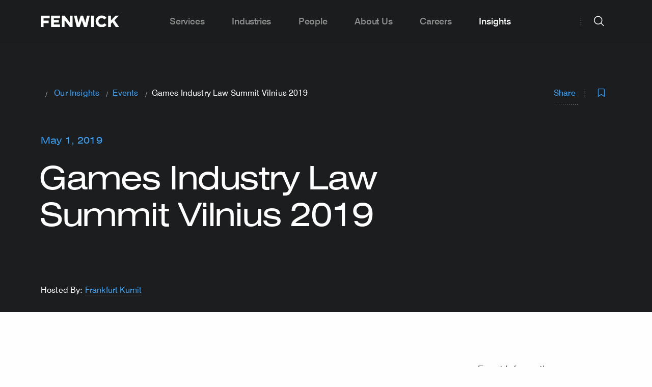

--- FILE ---
content_type: text/html; charset=UTF-8
request_url: https://www.fenwick.com/insights/events/games-industry-law-summit-vilnius-2019
body_size: 12306
content:




<!DOCTYPE html>
<html lang="en" prefix="og: http://ogp.me/ns# fb: http://ogp.me/ns/fb#" >

        <head>
                
        <link rel="apple-touch-icon" sizes="180x180" href="/apple-touch-icon.png">
        <link rel="icon" type="image/png" sizes="32x32" href="/favicon-32x32.png">
        <link rel="icon" type="image/png" sizes="16x16" href="/favicon-16x16.png">
        <link rel="manifest" href="/site.webmanifest">
        <meta name="msapplication-TileColor" content="#2d89ef">
        <meta name="theme-color" content="#ffffff">

                
        <meta charset="utf-8">
        <meta http-equiv="X-UA-Compatible" content="IE=edge,chrome=1">
        <meta name="viewport" content="width=device-width, initial-scale=1">

        <link rel="dns-prefetch" href="https://www.fenwick.com/">
        <link rel="preconnect" href="https://www.fenwick.com/" crossorigin>

        <link  rel="preload" href="/dist/theme-fenwick/css/styles.css?id=e92adea94e7e1f28e988" as="style">
        <link  rel="preload" href="/dist/theme-fenwick/js/scripts.js?id=2e48ab73be1b2a200d64" as="script">
        <link  rel="preload" href="/dist/theme-fenwick/js/app.js?id=a0a0dd47dfb18f8a11d4" as="script">

                <link rel="preconnect" href="https://munchkin.marketo.net">
        <link rel="dns-prefetch" href="https://munchkin.marketo.net">
        <link rel="preconnect" href="https://www.googletagmanager.com">
        <link rel="dns-prefetch" href="https://www.googletagmanager.com">
        <link rel="preconnect" href="https://www.google-analytics.com">
        <link rel="dns-prefetch" href="https://www.google-analytics.com">

        <link  rel="stylesheet" href="/dist/theme-fenwick/css/styles.css?id=e92adea94e7e1f28e988">

                
                <title>Games Industry Law Summit Vilnius 2019 | Fenwick</title><meta name="description" content="Th 5th Games Industry Law Summit will kick off with two days of presentations and panel discussions by legal and business development professionals from…">
<meta name="referrer" content="no-referrer-when-downgrade">
<meta name="robots" content="all">
<meta content="102081214384" property="fb:profile_id">
<meta content="en_US" property="og:locale">
<meta content="Fenwick" property="og:site_name">
<meta content="website" property="og:type">
<meta content="https://www.fenwick.com/insights/events/games-industry-law-summit-vilnius-2019" property="og:url">
<meta content="Games Industry Law Summit Vilnius 2019" property="og:title">
<meta content="Th 5th Games Industry Law Summit will kick off with two days of presentations and panel discussions by legal and business development professionals from…" property="og:description">
<meta content="https://linkedin.com/company/fenwick-&amp;-west" property="og:see_also">
<meta content="https://www.facebook.com/fenwick/" property="og:see_also">
<meta content="https://twitter.com/fenwickwest" property="og:see_also">
<meta name="twitter:card" content="summary_large_image">
<meta name="twitter:site" content="@FenwickWest">
<meta name="twitter:creator" content="@FenwickWest">
<meta name="twitter:title" content="Games Industry Law Summit Vilnius 2019">
<meta name="twitter:description" content="Th 5th Games Industry Law Summit will kick off with two days of presentations and panel discussions by legal and business development professionals from…">
<link href="https://www.fenwick.com/insights/events/games-industry-law-summit-vilnius-2019" rel="canonical">
<link href="https://www.fenwick.com/" rel="home">

                <script  async="async" src="//consent.trustarc.com/notice?domain=fenwick.com&c=teconsent&js=nj&noticeType=bb&text=true&gtm=1" crossorigin=""></script>
        
                            <!-- Google Tag Manager -->
            <script>(function(w,d,s,l,i){w[l]=w[l]||[];w[l].push({'gtm.start':
            new Date().getTime(),event:'gtm.js'});var f=d.getElementsByTagName(s)[0],
            j=d.createElement(s),dl=l!='dataLayer'?'&l='+l:'';j.async=true;j.src=
            'https://www.googletagmanager.com/gtm.js?id='+i+dl;f.parentNode.insertBefore(j,f);
            })(window,document,'script','dataLayer','GTM-N82QJL9');</script>
            <!-- End Google Tag Manager -->
                
                <meta name="google-site-verification" content="FKHMcxT5odW9oDPbSiM9CSn_nfl1o3175g2HeSUnKJc" />
        
        <script  type="text/javascript" src="https://www.bugherd.com/sidebarv2.js?apikey=k9f1atp8loe77tkpl0uzeg" async="true"></script>
    </head>

        <body class="site-en dark-header">

                <div id="consent_blackbar"></div>
        
                
        
        <nav class="nav">
	<div class="nav__grid-container grid-container">
		<div class="nav__left">
			<a href="https://www.fenwick.com/" class="nav__logo">
				<img class="nav__logo-img is-default" src='/dist/images/FenwickLogo_Gray_RGB.svg' alt="Fenwick logo" width="154" height="23" />
				<img class="nav__logo-img is-white" src='/dist/images/FenwickLogo_White.svg' alt="Fenwick logo" width="154" height="23" />
			</a>
		</div>
		<div class="nav__center">
			<div class="hide-for-large padding-left--60 padding-right--60">
				<div class="grid-x align-center">
    <form action="https://www.fenwick.com/search" class="cell large-10 searchform">
        <div class="input-wrapper input-wrapper--underline dark">
            <i class="icon icon--xl icon-search searchfield__icon show-for-large padding-left--20"></i>
            <i class="icon icon--sm icon-search searchfield__icon hide-for-large padding-left--20"></i>
            <input type="search" placeholder="Search fenwick.com" class="searchfield__input input input--xl input--fill" name="prod_main[query]" autocomplete="off">
            
                            
            <div class="searchfield__actions searchfield__actions--clear show-for-large">
                <span class="searchfield__helper">Press Enter to search</span>
                <a class="button button--rounded button--solid button--secondary clear-search">
                    Clear
                </a>
            </div>

            <div class="searchfield__actions searchfield__actions--search  show-for-medium-only">
                <button class="button button--sm button--rounded button--solid searchbutton">
                    Search
                </button>
            </div>
        </div>

        <div class="searchfield__actions show-for-small-only margin-top--32">
            <button class="button button--sm button--rounded button--solid searchbutton">
                Search
            </button>
        </div>
    </form> 
</div>

				<div class="grid-x align-center frequent__searches">
    <div class="cell small-12 medium-12 large-10">
        <h2 class="nav__megamenu__column__title">
            Frequent Searches
        </h2>
        <ul class="nav__megamenu__subpages">
                            <li class="nav__megamenu__subpage">
                    <a href="https://www.fenwick.com/services" class="nav__megamenu__subpage__link nav__megamenu__link">
                        <span class="nav__megamenu__link__arrow">
                            <i class="icon icon-search"></i>
                        </span>
                        <span class="nav__megamenu__link__label">
                            Company Profile
                        </span>
                    </a>
                </li>
                            <li class="nav__megamenu__subpage">
                    <a href="https://www.fenwick.com/firm/offices" class="nav__megamenu__subpage__link nav__megamenu__link">
                        <span class="nav__megamenu__link__arrow">
                            <i class="icon icon-search"></i>
                        </span>
                        <span class="nav__megamenu__link__label">
                            Offices
                        </span>
                    </a>
                </li>
                            <li class="nav__megamenu__subpage">
                    <a href="https://www.fenwick.com/services/practices/startup-venture-capital" class="nav__megamenu__subpage__link nav__megamenu__link">
                        <span class="nav__megamenu__link__arrow">
                            <i class="icon icon-search"></i>
                        </span>
                        <span class="nav__megamenu__link__label">
                            Startup &amp; Venture Capital
                        </span>
                    </a>
                </li>
                            <li class="nav__megamenu__subpage">
                    <a href="https://www.fenwick.com/services/practices/capital-markets" class="nav__megamenu__subpage__link nav__megamenu__link">
                        <span class="nav__megamenu__link__arrow">
                            <i class="icon icon-search"></i>
                        </span>
                        <span class="nav__megamenu__link__label">
                            Capital Markets
                        </span>
                    </a>
                </li>
                    </ul>
    </div>
</div>			</div>
			<ul class="nav__menu">
									<li class="nav__item  nav__item--has-submenu">
												<a class="nav__link show-for-large  nav__link--has-submenu">Services</a>
						<a class="nav__link hide-for-large open-tab-menu" data-id="364284">Services</a>
						<div class="nav__megamenu">
							<div class="grid-container">
								<div class="nav__megamenu__columns grid-x grid-margin-x">
																													
																					<div class="nav__megamenu__column nav__megamenu__column__child ">

													<span class="nav__megamenu__link__label nav__megamenu__link__subtitle heading-6">
														Corporate
													</span>

												<ul class="nav__megamenu__subpages nav_items">
																											
														<li class="nav__megamenu__subpage ">
																															<a href="https://www.fenwick.com/services/practices/corporate" class="nav__megamenu__subpage__link nav__megamenu__link">
																	<span class="nav__megamenu__link__label">
																		Our Corporate Practices
																	</span>
																</a>
																													</li>
																											
														<li class="nav__megamenu__subpage ">
																															<a href="https://www.fenwick.com/services/practices/capital-markets" class="nav__megamenu__subpage__link nav__megamenu__link">
																	<span class="nav__megamenu__link__label">
																		Capital Markets
																	</span>
																</a>
																													</li>
																											
														<li class="nav__megamenu__subpage ">
																															<a href="https://www.fenwick.com/services/practices/executive-compensation-employee-benefits" class="nav__megamenu__subpage__link nav__megamenu__link">
																	<span class="nav__megamenu__link__label">
																		Compensation &amp; Benefits
																	</span>
																</a>
																													</li>
																											
														<li class="nav__megamenu__subpage ">
																															<a href="https://www.fenwick.com/services/practices/corporate-governance" class="nav__megamenu__subpage__link nav__megamenu__link">
																	<span class="nav__megamenu__link__label">
																		Corporate Governance
																	</span>
																</a>
																													</li>
																											
														<li class="nav__megamenu__subpage ">
																															<a href="https://www.fenwick.com/services/practices/corporate-venture" class="nav__megamenu__subpage__link nav__megamenu__link">
																	<span class="nav__megamenu__link__label">
																		Corporate Venture
																	</span>
																</a>
																													</li>
																											
														<li class="nav__megamenu__subpage ">
																															<a href="https://www.fenwick.com/services/practices/esg-enterprise-sustainability" class="nav__megamenu__subpage__link nav__megamenu__link">
																	<span class="nav__megamenu__link__label">
																		ESG &amp; Sustainability
																	</span>
																</a>
																													</li>
																											
														<li class="nav__megamenu__subpage ">
																															<a href="https://www.fenwick.com/services/practices/mergers-acquisitions" class="nav__megamenu__subpage__link nav__megamenu__link">
																	<span class="nav__megamenu__link__label">
																		Mergers &amp; Acquisitions
																	</span>
																</a>
																													</li>
																											
														<li class="nav__megamenu__subpage ">
																															<a href="https://www.fenwick.com/services/practices/private-equity" class="nav__megamenu__subpage__link nav__megamenu__link">
																	<span class="nav__megamenu__link__label">
																		Private Equity
																	</span>
																</a>
																													</li>
																											
														<li class="nav__megamenu__subpage ">
																															<a href="https://www.fenwick.com/services/practices/private-investment-funds" class="nav__megamenu__subpage__link nav__megamenu__link">
																	<span class="nav__megamenu__link__label">
																		Private Investment Funds
																	</span>
																</a>
																													</li>
																											
														<li class="nav__megamenu__subpage ">
																															<a href="https://www.fenwick.com/services/practices/public-companies" class="nav__megamenu__subpage__link nav__megamenu__link">
																	<span class="nav__megamenu__link__label">
																		Public Companies
																	</span>
																</a>
																													</li>
																											
														<li class="nav__megamenu__subpage ">
																															<a href="https://www.fenwick.com/services/practices/special-purpose-acquisition-companies-spacs" class="nav__megamenu__subpage__link nav__megamenu__link">
																	<span class="nav__megamenu__link__label">
																		SPACs
																	</span>
																</a>
																													</li>
																											
														<li class="nav__megamenu__subpage ">
																															<a href="https://www.fenwick.com/services/practices/startup-venture-capital" class="nav__megamenu__subpage__link nav__megamenu__link">
																	<span class="nav__megamenu__link__label">
																		Startup &amp; Venture Capital
																	</span>
																</a>
																													</li>
																									</ul>
											</div>
																																							
																					<div class="nav__megamenu__column nav__megamenu__column__child ">

													<span class="nav__megamenu__link__label nav__megamenu__link__subtitle heading-6">
														Intellectual Property
													</span>

												<ul class="nav__megamenu__subpages nav_items">
																											
														<li class="nav__megamenu__subpage ">
																															<a href="https://www.fenwick.com/services/practices/intellectual-property" class="nav__megamenu__subpage__link nav__megamenu__link">
																	<span class="nav__megamenu__link__label">
																		Our Intellectual Property Practices
																	</span>
																</a>
																													</li>
																											
														<li class="nav__megamenu__subpage ">
																															<a href="https://www.fenwick.com/services/practices/copyright" class="nav__megamenu__subpage__link nav__megamenu__link">
																	<span class="nav__megamenu__link__label">
																		Copyright
																	</span>
																</a>
																													</li>
																											
														<li class="nav__megamenu__subpage ">
																															<a href="https://www.fenwick.com/services/practices/patents-and-emerging-technologies" class="nav__megamenu__subpage__link nav__megamenu__link">
																	<span class="nav__megamenu__link__label">
																		Patents &amp; Emerging Technologies
																	</span>
																</a>
																													</li>
																											
														<li class="nav__megamenu__subpage ">
																															<a href="https://www.fenwick.com/services/practices/privacy-cybersecurity" class="nav__megamenu__subpage__link nav__megamenu__link">
																	<span class="nav__megamenu__link__label">
																		Privacy &amp; Cybersecurity
																	</span>
																</a>
																													</li>
																											
														<li class="nav__megamenu__subpage ">
																															<a href="https://www.fenwick.com/services/practices/technology-transactions" class="nav__megamenu__subpage__link nav__megamenu__link">
																	<span class="nav__megamenu__link__label">
																		Technology Transactions
																	</span>
																</a>
																													</li>
																											
														<li class="nav__megamenu__subpage ">
																															<a href="https://www.fenwick.com/services/practices/trademark" class="nav__megamenu__subpage__link nav__megamenu__link">
																	<span class="nav__megamenu__link__label">
																		Trademark
																	</span>
																</a>
																													</li>
																									</ul>
											</div>
																																							
																					<div class="nav__megamenu__column nav__megamenu__column__child ">

													<span class="nav__megamenu__link__label nav__megamenu__link__subtitle heading-6">
														Litigation
													</span>

												<ul class="nav__megamenu__subpages nav_items">
																											
														<li class="nav__megamenu__subpage ">
																															<a href="https://www.fenwick.com/services/practices/litigation" class="nav__megamenu__subpage__link nav__megamenu__link">
																	<span class="nav__megamenu__link__label">
																		Our Litigation Practices
																	</span>
																</a>
																													</li>
																											
														<li class="nav__megamenu__subpage ">
																															<a href="https://www.fenwick.com/services/practices/appellate" class="nav__megamenu__subpage__link nav__megamenu__link">
																	<span class="nav__megamenu__link__label">
																		Appellate
																	</span>
																</a>
																													</li>
																											
														<li class="nav__megamenu__subpage ">
																															<a href="https://www.fenwick.com/services/practices/complex-litigation" class="nav__megamenu__subpage__link nav__megamenu__link">
																	<span class="nav__megamenu__link__label">
																		Complex Litigation
																	</span>
																</a>
																													</li>
																											
														<li class="nav__megamenu__subpage ">
																															<a href="https://www.fenwick.com/services/practices/consumer-class-action-litigation" class="nav__megamenu__subpage__link nav__megamenu__link">
																	<span class="nav__megamenu__link__label">
																		Consumer Class Actions &amp; Mass Arbitration
																	</span>
																</a>
																													</li>
																											
														<li class="nav__megamenu__subpage ">
																															<a href="https://www.fenwick.com/services/practices/copyright-litigation" class="nav__megamenu__subpage__link nav__megamenu__link">
																	<span class="nav__megamenu__link__label">
																		Copyright Litigation
																	</span>
																</a>
																													</li>
																											
														<li class="nav__megamenu__subpage ">
																															<a href="https://www.fenwick.com/services/practices/crisis-management" class="nav__megamenu__subpage__link nav__megamenu__link">
																	<span class="nav__megamenu__link__label">
																		Crisis Management
																	</span>
																</a>
																													</li>
																											
														<li class="nav__megamenu__subpage ">
																															<a href="https://www.fenwick.com/services/practices/employment" class="nav__megamenu__subpage__link nav__megamenu__link">
																	<span class="nav__megamenu__link__label">
																		Employment
																	</span>
																</a>
																													</li>
																											
														<li class="nav__megamenu__subpage ">
																															<a href="https://www.fenwick.com/services/practices/patent-litigation" class="nav__megamenu__subpage__link nav__megamenu__link">
																	<span class="nav__megamenu__link__label">
																		Patent Litigation
																	</span>
																</a>
																													</li>
																											
														<li class="nav__megamenu__subpage ">
																															<a href="https://www.fenwick.com/services/practices/patent-trial-and-appeal-board-proceedings" class="nav__megamenu__subpage__link nav__megamenu__link">
																	<span class="nav__megamenu__link__label">
																		Patent Trial &amp; Appeal Board (PTAB) Proceedings
																	</span>
																</a>
																													</li>
																											
														<li class="nav__megamenu__subpage ">
																															<a href="https://www.fenwick.com/services/practices/securities-enforcement" class="nav__megamenu__subpage__link nav__megamenu__link">
																	<span class="nav__megamenu__link__label">
																		Securities Enforcement
																	</span>
																</a>
																													</li>
																											
														<li class="nav__megamenu__subpage ">
																															<a href="https://www.fenwick.com/services/practices/securities-litigation" class="nav__megamenu__subpage__link nav__megamenu__link">
																	<span class="nav__megamenu__link__label">
																		Securities Litigation
																	</span>
																</a>
																													</li>
																											
														<li class="nav__megamenu__subpage ">
																															<a href="https://www.fenwick.com/services/practices/trade-secret-litigation" class="nav__megamenu__subpage__link nav__megamenu__link">
																	<span class="nav__megamenu__link__label">
																		Trade Secret Litigation
																	</span>
																</a>
																													</li>
																											
														<li class="nav__megamenu__subpage ">
																															<a href="https://www.fenwick.com/services/practices/trademark-litigation" class="nav__megamenu__subpage__link nav__megamenu__link">
																	<span class="nav__megamenu__link__label">
																		Trademark Litigation
																	</span>
																</a>
																													</li>
																											
														<li class="nav__megamenu__subpage ">
																															<a href="https://www.fenwick.com/services/practices/white-collar-defense-investigations" class="nav__megamenu__subpage__link nav__megamenu__link">
																	<span class="nav__megamenu__link__label">
																		White Collar Defense &amp; Investigations
																	</span>
																</a>
																													</li>
																									</ul>
											</div>
																																							
																					<div class="nav__megamenu__column nav__megamenu__column__child ">

													<span class="nav__megamenu__link__label nav__megamenu__link__subtitle heading-6">
														Regulatory
													</span>

												<ul class="nav__megamenu__subpages nav_items">
																											
														<li class="nav__megamenu__subpage ">
																															<a href="https://www.fenwick.com/services/practices/regulatory" class="nav__megamenu__subpage__link nav__megamenu__link">
																	<span class="nav__megamenu__link__label">
																		Our Regulatory Practices
																	</span>
																</a>
																													</li>
																											
														<li class="nav__megamenu__subpage ">
																															<a href="https://www.fenwick.com/services/practices/antitrust-competition" class="nav__megamenu__subpage__link nav__megamenu__link">
																	<span class="nav__megamenu__link__label">
																		Antitrust &amp; Competition
																	</span>
																</a>
																													</li>
																											
														<li class="nav__megamenu__subpage ">
																															<a href="https://www.fenwick.com/services/practices/government-contracts-public-sector-procurement" class="nav__megamenu__subpage__link nav__megamenu__link">
																	<span class="nav__megamenu__link__label">
																		Government Contracts &amp; Public Sector Procurement
																	</span>
																</a>
																													</li>
																											
														<li class="nav__megamenu__subpage ">
																															<a href="https://www.fenwick.com/services/practices/healthcare-regulatory" class="nav__megamenu__subpage__link nav__megamenu__link">
																	<span class="nav__megamenu__link__label">
																		Healthcare Regulatory
																	</span>
																</a>
																													</li>
																											
														<li class="nav__megamenu__subpage ">
																															<a href="https://www.fenwick.com/services/practices/fintech-regulatory" class="nav__megamenu__subpage__link nav__megamenu__link">
																	<span class="nav__megamenu__link__label">
																		Fintech Regulatory
																	</span>
																</a>
																													</li>
																											
														<li class="nav__megamenu__subpage ">
																															<a href="https://www.fenwick.com/services/practices/trade-national-security" class="nav__megamenu__subpage__link nav__megamenu__link">
																	<span class="nav__megamenu__link__label">
																		Trade &amp; National Security
																	</span>
																</a>
																													</li>
																									</ul>
											</div>
																																							
																					<div class="nav__megamenu__column nav__megamenu__column__child no-border-right">

													<span class="nav__megamenu__link__label nav__megamenu__link__subtitle heading-6">
														Tax
													</span>

												<ul class="nav__megamenu__subpages nav_items">
																											
														<li class="nav__megamenu__subpage ">
																															<a href="https://www.fenwick.com/services/practices/tax" class="nav__megamenu__subpage__link nav__megamenu__link">
																	<span class="nav__megamenu__link__label">
																		Our Tax Practices
																	</span>
																</a>
																													</li>
																											
														<li class="nav__megamenu__subpage fake-column-menu-title nav__megamenu__link__label nav__megamenu__link__subtitle heading-6 hide-mobile">
																															<a href="https://flex.fenwick.com" class="nav__megamenu__subpage__link nav__megamenu__link">
																	<span class="nav__megamenu__link__label">
																		FLEX by Fenwick
																	</span>
																</a>
																													</li>
																											
														<li class="nav__megamenu__subpage hide-mobile">
																															<a href="https://flex.fenwick.com" class="nav__megamenu__subpage__link nav__megamenu__link">
																	<span class="nav__megamenu__link__label">
																		FLEX Overview
																	</span>
																</a>
																													</li>
																									</ul>
											</div>
																																							
																					<div class="nav__megamenu__column nav__megamenu__column__child hide-desktop">

													<span class="nav__megamenu__link__label nav__megamenu__link__subtitle heading-6">
														FLEX by Fenwick
													</span>

												<ul class="nav__megamenu__subpages nav_items">
																											
														<li class="nav__megamenu__subpage hide-desktop">
																															<a href="https://flex.fenwick.com" class="nav__megamenu__subpage__link nav__megamenu__link">
																	<span class="nav__megamenu__link__label">
																		FLEX Overview
																	</span>
																</a>
																													</li>
																									</ul>
											</div>
																											</div>
							</div>
						</div>
											</li>
									<li class="nav__item  ">
												<a href="https://www.fenwick.com/industries" class="nav__link show-for-large nav__link--no-submenu">Industries</a>
						<a href="https://www.fenwick.com/industries" class="nav__link hide-for-large">Industries</a>
											</li>
									<li class="nav__item  ">
												<a href="https://www.fenwick.com/people" class="nav__link show-for-large nav__link--no-submenu">People</a>
						<a href="https://www.fenwick.com/people" class="nav__link hide-for-large">People</a>
											</li>
									<li class="nav__item  nav__item--has-submenu">
												<a class="nav__link show-for-large  nav__link--has-submenu">About Us</a>
						<a class="nav__link hide-for-large open-tab-menu" data-id="364285">About Us</a>
						<div class="nav__megamenu">
							<div class="grid-container">
								<div class="nav__megamenu__columns grid-x grid-margin-x">
																													
																					<div class="nav__megamenu__column nav__megamenu__column__child ">

													<span class="nav__megamenu__link__label nav__megamenu__link__subtitle heading-6">
														Firm
													</span>

												<ul class="nav__megamenu__subpages nav_items">
																											
														<li class="nav__megamenu__subpage ">
																															<a href="https://www.fenwick.com/firm" class="nav__megamenu__subpage__link nav__megamenu__link">
																	<span class="nav__megamenu__link__label">
																		Firm Overview
																	</span>
																</a>
																													</li>
																											
														<li class="nav__megamenu__subpage ">
																															<a href="https://www.fenwick.com/firm/inclusion-and-engagement" class="nav__megamenu__subpage__link nav__megamenu__link">
																	<span class="nav__megamenu__link__label">
																		Inclusion &amp; Engagement
																	</span>
																</a>
																													</li>
																											
														<li class="nav__megamenu__subpage ">
																															<a href="https://www.fenwick.com/service-innovation" class="nav__megamenu__subpage__link nav__megamenu__link">
																	<span class="nav__megamenu__link__label">
																		Service Innovation
																	</span>
																</a>
																													</li>
																											
														<li class="nav__megamenu__subpage ">
																															<a href="https://www.fenwick.com/firm/offices" class="nav__megamenu__subpage__link nav__megamenu__link">
																	<span class="nav__megamenu__link__label">
																		Our Offices
																	</span>
																</a>
																													</li>
																											
														<li class="nav__megamenu__subpage ">
																															<a href="https://www.fenwick.com/firm/awards-and-honors" class="nav__megamenu__subpage__link nav__megamenu__link">
																	<span class="nav__megamenu__link__label">
																		Awards &amp; Honors
																	</span>
																</a>
																													</li>
																									</ul>
											</div>
																																							
																					<div class="nav__megamenu__column nav__megamenu__column__child ">

													<span class="nav__megamenu__link__label nav__megamenu__link__subtitle heading-6">
														Community
													</span>

												<ul class="nav__megamenu__subpages nav_items">
																											
														<li class="nav__megamenu__subpage ">
																															<a href="https://www.fenwick.com/services/practices/corporate-social-responsibility" class="nav__megamenu__subpage__link nav__megamenu__link">
																	<span class="nav__megamenu__link__label">
																		CSR Overview
																	</span>
																</a>
																													</li>
																											
														<li class="nav__megamenu__subpage ">
																															<a href="https://www.fenwick.com/services/practices/pro-bono" class="nav__megamenu__subpage__link nav__megamenu__link">
																	<span class="nav__megamenu__link__label">
																		Pro Bono
																	</span>
																</a>
																													</li>
																											
														<li class="nav__megamenu__subpage ">
																															<a href="https://www.fenwick.com/fenwick-community-fund" class="nav__megamenu__subpage__link nav__megamenu__link">
																	<span class="nav__megamenu__link__label">
																		Fenwick Community Fund
																	</span>
																</a>
																													</li>
																									</ul>
											</div>
																																							
																					<div class="nav__megamenu__column nav__megamenu__column__child ">

													<span class="nav__megamenu__link__label nav__megamenu__link__subtitle heading-6">
														Contact Us
													</span>

												<ul class="nav__megamenu__subpages nav_items">
																											
														<li class="nav__megamenu__subpage ">
																															<a href="https://www.fenwick.com/subscribe" class="nav__megamenu__subpage__link nav__megamenu__link">
																	<span class="nav__megamenu__link__label">
																		Subscribe
																	</span>
																</a>
																													</li>
																									</ul>
											</div>
																											</div>
							</div>
						</div>
											</li>
									<li class="nav__item  nav__item--has-submenu">
												<a class="nav__link show-for-large  nav__link--has-submenu">Careers</a>
						<a class="nav__link hide-for-large open-tab-menu" data-id="364287">Careers</a>
						<div class="nav__megamenu">
							<div class="grid-container">
								<div class="nav__megamenu__columns grid-x grid-margin-x">
																													
																					<div class="nav__megamenu__column nav__megamenu__column__child ">

													<span class="nav__megamenu__link__label nav__megamenu__link__subtitle heading-6">
														Careers
													</span>

												<ul class="nav__megamenu__subpages nav_items">
																											
														<li class="nav__megamenu__subpage ">
																															<a href="https://www.fenwick.com/careers" class="nav__megamenu__subpage__link nav__megamenu__link">
																	<span class="nav__megamenu__link__label">
																		Careers Overview
																	</span>
																</a>
																													</li>
																											
														<li class="nav__megamenu__subpage ">
																															<a href="https://www.fenwick.com/careers/students" class="nav__megamenu__subpage__link nav__megamenu__link">
																	<span class="nav__megamenu__link__label">
																		Students
																	</span>
																</a>
																													</li>
																											
														<li class="nav__megamenu__subpage ">
																															<a href="https://www.fenwick.com/careers/experienced-lawyers" class="nav__megamenu__subpage__link nav__megamenu__link">
																	<span class="nav__megamenu__link__label">
																		Experienced Attorneys
																	</span>
																</a>
																													</li>
																											
														<li class="nav__megamenu__subpage ">
																															<a href="https://www.fenwick.com/careers/business-professionals" class="nav__megamenu__subpage__link nav__megamenu__link">
																	<span class="nav__megamenu__link__label">
																		Business Professionals
																	</span>
																</a>
																													</li>
																											
														<li class="nav__megamenu__subpage ">
																															<a href="https://fenwick.wd1.myworkdayjobs.com/Fenwick_External_Careers" class="nav__megamenu__subpage__link nav__megamenu__link">
																	<span class="nav__megamenu__link__label">
																		Current Openings
																	</span>
																</a>
																													</li>
																									</ul>
											</div>
																											</div>
							</div>
						</div>
											</li>
									<li class="nav__item nav__item--active nav__item--has-submenu">
												<a class="nav__link show-for-large  nav__link--has-submenu">Insights</a>
						<a class="nav__link hide-for-large open-tab-menu" data-id="364282">Insights</a>
						<div class="nav__megamenu">
							<div class="grid-container">
								<div class="nav__megamenu__columns grid-x grid-margin-x">
																													
																					<div class="nav__megamenu__column nav__megamenu__column__child ">

													<span class="nav__megamenu__link__label nav__megamenu__link__subtitle heading-6">
														Insights
													</span>

												<ul class="nav__megamenu__subpages nav_items">
																											
														<li class="nav__megamenu__subpage ">
																															<a href="https://www.fenwick.com/insights" class="nav__megamenu__subpage__link nav__megamenu__link">
																	<span class="nav__megamenu__link__label">
																		Our Insights
																	</span>
																</a>
																													</li>
																											
														<li class="nav__megamenu__subpage ">
																															<a href="https://whatstrending.fenwick.com" class="nav__megamenu__subpage__link nav__megamenu__link">
																	<span class="nav__megamenu__link__label">
																		What&#039;s Trending
																	</span>
																</a>
																													</li>
																											
														<li class="nav__megamenu__subpage ">
																															<a href="https://www.fenwick.com/insights/events/2026-cle-speaker-series" class="nav__megamenu__subpage__link nav__megamenu__link">
																	<span class="nav__megamenu__link__label">
																		2026 CLE Speaker Series
																	</span>
																</a>
																													</li>
																											
														<li class="nav__megamenu__subpage ">
																															<a href="https://www.fenwick.com/crypto-review" class="nav__megamenu__subpage__link nav__megamenu__link">
																	<span class="nav__megamenu__link__label">
																		Crypto Review
																	</span>
																</a>
																													</li>
																									</ul>
											</div>
																											</div>
							</div>
						</div>
											</li>
							</ul>
		</div>

		<div class="nav__right">
			<div class="nav__right__divider show-for-large"></div>

			<div class="nav__item nav__search">
    <button id="fenwick-search" class="button button--circle button--secondary nav__action nav__button--search hide-for-large">
    search
        <i class="icon icon-search nav__action__icon--default" title="search icon"></i>
        <i class="icon icon-close nav__action__icon--close" title="close icon"></i>
    </button>
    <button id="fenwick-search-desktop" class="button button--circle button--secondary nav__action nav__button--search-desktop show-for-large">
        search
        <i class="icon icon-search nav__action__icon--default" title="search icon"></i>
        <i class="icon icon-close nav__action__icon--close" title="close icon"></i>
    </button>
    
    <div class="nav__search__megamenu nav__megamenu">
        <div class="grid-container">
            <div class="grid-x align-center">
    <form action="https://www.fenwick.com/search" class="cell large-10 searchform">
        <div class="input-wrapper input-wrapper--underline dark">
            <i class="icon icon--xl icon-search searchfield__icon show-for-large padding-left--20"></i>
            <i class="icon icon--sm icon-search searchfield__icon hide-for-large padding-left--20"></i>
            <input type="search" placeholder="Search fenwick.com" class="searchfield__input input input--xl input--fill" name="prod_main[query]" autocomplete="off">
            
                            
            <div class="searchfield__actions searchfield__actions--clear show-for-large">
                <span class="searchfield__helper">Press Enter to search</span>
                <a class="button button--rounded button--solid button--secondary clear-search">
                    Clear
                </a>
            </div>

            <div class="searchfield__actions searchfield__actions--search  show-for-medium-only">
                <button class="button button--sm button--rounded button--solid searchbutton">
                    Search
                </button>
            </div>
        </div>

        <div class="searchfield__actions show-for-small-only margin-top--32">
            <button class="button button--sm button--rounded button--solid searchbutton">
                Search
            </button>
        </div>
    </form> 
</div>
            <div class="grid-x align-center frequent__searches">
    <div class="cell small-12 medium-12 large-10">
        <h2 class="nav__megamenu__column__title">
            Frequent Searches
        </h2>
        <ul class="nav__megamenu__subpages">
                            <li class="nav__megamenu__subpage">
                    <a href="https://www.fenwick.com/services" class="nav__megamenu__subpage__link nav__megamenu__link">
                        <span class="nav__megamenu__link__arrow">
                            <i class="icon icon-search"></i>
                        </span>
                        <span class="nav__megamenu__link__label">
                            Company Profile
                        </span>
                    </a>
                </li>
                            <li class="nav__megamenu__subpage">
                    <a href="https://www.fenwick.com/firm/offices" class="nav__megamenu__subpage__link nav__megamenu__link">
                        <span class="nav__megamenu__link__arrow">
                            <i class="icon icon-search"></i>
                        </span>
                        <span class="nav__megamenu__link__label">
                            Offices
                        </span>
                    </a>
                </li>
                            <li class="nav__megamenu__subpage">
                    <a href="https://www.fenwick.com/services/practices/startup-venture-capital" class="nav__megamenu__subpage__link nav__megamenu__link">
                        <span class="nav__megamenu__link__arrow">
                            <i class="icon icon-search"></i>
                        </span>
                        <span class="nav__megamenu__link__label">
                            Startup &amp; Venture Capital
                        </span>
                    </a>
                </li>
                            <li class="nav__megamenu__subpage">
                    <a href="https://www.fenwick.com/services/practices/capital-markets" class="nav__megamenu__subpage__link nav__megamenu__link">
                        <span class="nav__megamenu__link__arrow">
                            <i class="icon icon-search"></i>
                        </span>
                        <span class="nav__megamenu__link__label">
                            Capital Markets
                        </span>
                    </a>
                </li>
                    </ul>
    </div>
</div>        </div>
    </div>
</div>
			<div class="nav__right__divider hide-for-large"></div>
			<button class="button button--circle button--secondary nav__action nav__button--hamburger">
				hamburger
				<i class="icon icon-hamburger nav__action__icon--default" title="hamburger icon"></i>
				<i class="icon icon-close nav__action__icon--close" title="clase icon"></i>
			</button>
		</div>
	</div>

			<div id="364284" class="nav__menu--mobile hide-for-large">
			<div class="nav__item">
				<div class="nav__item--content">
					<div class="grid-container">
						<div class="back">
							<i class="icon icon-arrow-left"></i>
							<span>Back</span>
						</div>
						<a href="https://www.fenwick.com/services" class="nav__link">
							Services
						</a>

						<div class="menu-container accordion-container">
																																									
																			<div class="accordion-items accordion-wrapper accordion-item-wrapper">
											<div class="ac  accordion-item">
												<div class="trigger-container">
													<div class="ac-header accordion-header accordion-trigger">
														<a class="accordion-title heading-6">Corporate</a>
																													<span class="expand-button">
																<i class="icon icon-angle-down"></i>
															</span>
																											</div>
												</div>

												<div class="ac-panel accordion-content">
													<ul class="subpages nav_items accordion-content" data-tab-content>
																													
															<li class="nav__megamenu__subpage ">
																<a href="https://www.fenwick.com/services/practices/corporate" class="nav__megamenu__subpage__link nav__megamenu__link">
																	<span class="nav__megamenu__link__label paragraph--md">
																		Our Corporate Practices
																	</span>
																</a>
															</li>
																													
															<li class="nav__megamenu__subpage ">
																<a href="https://www.fenwick.com/services/practices/capital-markets" class="nav__megamenu__subpage__link nav__megamenu__link">
																	<span class="nav__megamenu__link__label paragraph--md">
																		Capital Markets
																	</span>
																</a>
															</li>
																													
															<li class="nav__megamenu__subpage ">
																<a href="https://www.fenwick.com/services/practices/executive-compensation-employee-benefits" class="nav__megamenu__subpage__link nav__megamenu__link">
																	<span class="nav__megamenu__link__label paragraph--md">
																		Compensation &amp; Benefits
																	</span>
																</a>
															</li>
																													
															<li class="nav__megamenu__subpage ">
																<a href="https://www.fenwick.com/services/practices/corporate-governance" class="nav__megamenu__subpage__link nav__megamenu__link">
																	<span class="nav__megamenu__link__label paragraph--md">
																		Corporate Governance
																	</span>
																</a>
															</li>
																													
															<li class="nav__megamenu__subpage ">
																<a href="https://www.fenwick.com/services/practices/corporate-venture" class="nav__megamenu__subpage__link nav__megamenu__link">
																	<span class="nav__megamenu__link__label paragraph--md">
																		Corporate Venture
																	</span>
																</a>
															</li>
																													
															<li class="nav__megamenu__subpage ">
																<a href="https://www.fenwick.com/services/practices/esg-enterprise-sustainability" class="nav__megamenu__subpage__link nav__megamenu__link">
																	<span class="nav__megamenu__link__label paragraph--md">
																		ESG &amp; Sustainability
																	</span>
																</a>
															</li>
																													
															<li class="nav__megamenu__subpage ">
																<a href="https://www.fenwick.com/services/practices/mergers-acquisitions" class="nav__megamenu__subpage__link nav__megamenu__link">
																	<span class="nav__megamenu__link__label paragraph--md">
																		Mergers &amp; Acquisitions
																	</span>
																</a>
															</li>
																													
															<li class="nav__megamenu__subpage ">
																<a href="https://www.fenwick.com/services/practices/private-equity" class="nav__megamenu__subpage__link nav__megamenu__link">
																	<span class="nav__megamenu__link__label paragraph--md">
																		Private Equity
																	</span>
																</a>
															</li>
																													
															<li class="nav__megamenu__subpage ">
																<a href="https://www.fenwick.com/services/practices/private-investment-funds" class="nav__megamenu__subpage__link nav__megamenu__link">
																	<span class="nav__megamenu__link__label paragraph--md">
																		Private Investment Funds
																	</span>
																</a>
															</li>
																													
															<li class="nav__megamenu__subpage ">
																<a href="https://www.fenwick.com/services/practices/public-companies" class="nav__megamenu__subpage__link nav__megamenu__link">
																	<span class="nav__megamenu__link__label paragraph--md">
																		Public Companies
																	</span>
																</a>
															</li>
																													
															<li class="nav__megamenu__subpage ">
																<a href="https://www.fenwick.com/services/practices/special-purpose-acquisition-companies-spacs" class="nav__megamenu__subpage__link nav__megamenu__link">
																	<span class="nav__megamenu__link__label paragraph--md">
																		SPACs
																	</span>
																</a>
															</li>
																													
															<li class="nav__megamenu__subpage ">
																<a href="https://www.fenwick.com/services/practices/startup-venture-capital" class="nav__megamenu__subpage__link nav__megamenu__link">
																	<span class="nav__megamenu__link__label paragraph--md">
																		Startup &amp; Venture Capital
																	</span>
																</a>
															</li>
																											</ul>
												</div>
											</div>
										</div>
																																																										
																			<div class="accordion-items accordion-wrapper accordion-item-wrapper">
											<div class="ac  accordion-item">
												<div class="trigger-container">
													<div class="ac-header accordion-header accordion-trigger">
														<a class="accordion-title heading-6">Intellectual Property</a>
																													<span class="expand-button">
																<i class="icon icon-angle-down"></i>
															</span>
																											</div>
												</div>

												<div class="ac-panel accordion-content">
													<ul class="subpages nav_items accordion-content" data-tab-content>
																													
															<li class="nav__megamenu__subpage ">
																<a href="https://www.fenwick.com/services/practices/intellectual-property" class="nav__megamenu__subpage__link nav__megamenu__link">
																	<span class="nav__megamenu__link__label paragraph--md">
																		Our Intellectual Property Practices
																	</span>
																</a>
															</li>
																													
															<li class="nav__megamenu__subpage ">
																<a href="https://www.fenwick.com/services/practices/copyright" class="nav__megamenu__subpage__link nav__megamenu__link">
																	<span class="nav__megamenu__link__label paragraph--md">
																		Copyright
																	</span>
																</a>
															</li>
																													
															<li class="nav__megamenu__subpage ">
																<a href="https://www.fenwick.com/services/practices/patents-and-emerging-technologies" class="nav__megamenu__subpage__link nav__megamenu__link">
																	<span class="nav__megamenu__link__label paragraph--md">
																		Patents &amp; Emerging Technologies
																	</span>
																</a>
															</li>
																													
															<li class="nav__megamenu__subpage ">
																<a href="https://www.fenwick.com/services/practices/privacy-cybersecurity" class="nav__megamenu__subpage__link nav__megamenu__link">
																	<span class="nav__megamenu__link__label paragraph--md">
																		Privacy &amp; Cybersecurity
																	</span>
																</a>
															</li>
																													
															<li class="nav__megamenu__subpage ">
																<a href="https://www.fenwick.com/services/practices/technology-transactions" class="nav__megamenu__subpage__link nav__megamenu__link">
																	<span class="nav__megamenu__link__label paragraph--md">
																		Technology Transactions
																	</span>
																</a>
															</li>
																													
															<li class="nav__megamenu__subpage ">
																<a href="https://www.fenwick.com/services/practices/trademark" class="nav__megamenu__subpage__link nav__megamenu__link">
																	<span class="nav__megamenu__link__label paragraph--md">
																		Trademark
																	</span>
																</a>
															</li>
																											</ul>
												</div>
											</div>
										</div>
																																																										
																			<div class="accordion-items accordion-wrapper accordion-item-wrapper">
											<div class="ac  accordion-item">
												<div class="trigger-container">
													<div class="ac-header accordion-header accordion-trigger">
														<a class="accordion-title heading-6">Litigation</a>
																													<span class="expand-button">
																<i class="icon icon-angle-down"></i>
															</span>
																											</div>
												</div>

												<div class="ac-panel accordion-content">
													<ul class="subpages nav_items accordion-content" data-tab-content>
																													
															<li class="nav__megamenu__subpage ">
																<a href="https://www.fenwick.com/services/practices/litigation" class="nav__megamenu__subpage__link nav__megamenu__link">
																	<span class="nav__megamenu__link__label paragraph--md">
																		Our Litigation Practices
																	</span>
																</a>
															</li>
																													
															<li class="nav__megamenu__subpage ">
																<a href="https://www.fenwick.com/services/practices/appellate" class="nav__megamenu__subpage__link nav__megamenu__link">
																	<span class="nav__megamenu__link__label paragraph--md">
																		Appellate
																	</span>
																</a>
															</li>
																													
															<li class="nav__megamenu__subpage ">
																<a href="https://www.fenwick.com/services/practices/complex-litigation" class="nav__megamenu__subpage__link nav__megamenu__link">
																	<span class="nav__megamenu__link__label paragraph--md">
																		Complex Litigation
																	</span>
																</a>
															</li>
																													
															<li class="nav__megamenu__subpage ">
																<a href="https://www.fenwick.com/services/practices/consumer-class-action-litigation" class="nav__megamenu__subpage__link nav__megamenu__link">
																	<span class="nav__megamenu__link__label paragraph--md">
																		Consumer Class Actions &amp; Mass Arbitration
																	</span>
																</a>
															</li>
																													
															<li class="nav__megamenu__subpage ">
																<a href="https://www.fenwick.com/services/practices/copyright-litigation" class="nav__megamenu__subpage__link nav__megamenu__link">
																	<span class="nav__megamenu__link__label paragraph--md">
																		Copyright Litigation
																	</span>
																</a>
															</li>
																													
															<li class="nav__megamenu__subpage ">
																<a href="https://www.fenwick.com/services/practices/crisis-management" class="nav__megamenu__subpage__link nav__megamenu__link">
																	<span class="nav__megamenu__link__label paragraph--md">
																		Crisis Management
																	</span>
																</a>
															</li>
																													
															<li class="nav__megamenu__subpage ">
																<a href="https://www.fenwick.com/services/practices/employment" class="nav__megamenu__subpage__link nav__megamenu__link">
																	<span class="nav__megamenu__link__label paragraph--md">
																		Employment
																	</span>
																</a>
															</li>
																													
															<li class="nav__megamenu__subpage ">
																<a href="https://www.fenwick.com/services/practices/patent-litigation" class="nav__megamenu__subpage__link nav__megamenu__link">
																	<span class="nav__megamenu__link__label paragraph--md">
																		Patent Litigation
																	</span>
																</a>
															</li>
																													
															<li class="nav__megamenu__subpage ">
																<a href="https://www.fenwick.com/services/practices/patent-trial-and-appeal-board-proceedings" class="nav__megamenu__subpage__link nav__megamenu__link">
																	<span class="nav__megamenu__link__label paragraph--md">
																		Patent Trial &amp; Appeal Board (PTAB) Proceedings
																	</span>
																</a>
															</li>
																													
															<li class="nav__megamenu__subpage ">
																<a href="https://www.fenwick.com/services/practices/securities-enforcement" class="nav__megamenu__subpage__link nav__megamenu__link">
																	<span class="nav__megamenu__link__label paragraph--md">
																		Securities Enforcement
																	</span>
																</a>
															</li>
																													
															<li class="nav__megamenu__subpage ">
																<a href="https://www.fenwick.com/services/practices/securities-litigation" class="nav__megamenu__subpage__link nav__megamenu__link">
																	<span class="nav__megamenu__link__label paragraph--md">
																		Securities Litigation
																	</span>
																</a>
															</li>
																													
															<li class="nav__megamenu__subpage ">
																<a href="https://www.fenwick.com/services/practices/trade-secret-litigation" class="nav__megamenu__subpage__link nav__megamenu__link">
																	<span class="nav__megamenu__link__label paragraph--md">
																		Trade Secret Litigation
																	</span>
																</a>
															</li>
																													
															<li class="nav__megamenu__subpage ">
																<a href="https://www.fenwick.com/services/practices/trademark-litigation" class="nav__megamenu__subpage__link nav__megamenu__link">
																	<span class="nav__megamenu__link__label paragraph--md">
																		Trademark Litigation
																	</span>
																</a>
															</li>
																													
															<li class="nav__megamenu__subpage ">
																<a href="https://www.fenwick.com/services/practices/white-collar-defense-investigations" class="nav__megamenu__subpage__link nav__megamenu__link">
																	<span class="nav__megamenu__link__label paragraph--md">
																		White Collar Defense &amp; Investigations
																	</span>
																</a>
															</li>
																											</ul>
												</div>
											</div>
										</div>
																																																										
																			<div class="accordion-items accordion-wrapper accordion-item-wrapper">
											<div class="ac  accordion-item">
												<div class="trigger-container">
													<div class="ac-header accordion-header accordion-trigger">
														<a class="accordion-title heading-6">Regulatory</a>
																													<span class="expand-button">
																<i class="icon icon-angle-down"></i>
															</span>
																											</div>
												</div>

												<div class="ac-panel accordion-content">
													<ul class="subpages nav_items accordion-content" data-tab-content>
																													
															<li class="nav__megamenu__subpage ">
																<a href="https://www.fenwick.com/services/practices/regulatory" class="nav__megamenu__subpage__link nav__megamenu__link">
																	<span class="nav__megamenu__link__label paragraph--md">
																		Our Regulatory Practices
																	</span>
																</a>
															</li>
																													
															<li class="nav__megamenu__subpage ">
																<a href="https://www.fenwick.com/services/practices/antitrust-competition" class="nav__megamenu__subpage__link nav__megamenu__link">
																	<span class="nav__megamenu__link__label paragraph--md">
																		Antitrust &amp; Competition
																	</span>
																</a>
															</li>
																													
															<li class="nav__megamenu__subpage ">
																<a href="https://www.fenwick.com/services/practices/government-contracts-public-sector-procurement" class="nav__megamenu__subpage__link nav__megamenu__link">
																	<span class="nav__megamenu__link__label paragraph--md">
																		Government Contracts &amp; Public Sector Procurement
																	</span>
																</a>
															</li>
																													
															<li class="nav__megamenu__subpage ">
																<a href="https://www.fenwick.com/services/practices/healthcare-regulatory" class="nav__megamenu__subpage__link nav__megamenu__link">
																	<span class="nav__megamenu__link__label paragraph--md">
																		Healthcare Regulatory
																	</span>
																</a>
															</li>
																													
															<li class="nav__megamenu__subpage ">
																<a href="https://www.fenwick.com/services/practices/fintech-regulatory" class="nav__megamenu__subpage__link nav__megamenu__link">
																	<span class="nav__megamenu__link__label paragraph--md">
																		Fintech Regulatory
																	</span>
																</a>
															</li>
																													
															<li class="nav__megamenu__subpage ">
																<a href="https://www.fenwick.com/services/practices/trade-national-security" class="nav__megamenu__subpage__link nav__megamenu__link">
																	<span class="nav__megamenu__link__label paragraph--md">
																		Trade &amp; National Security
																	</span>
																</a>
															</li>
																											</ul>
												</div>
											</div>
										</div>
																																																										
																			<div class="accordion-items accordion-wrapper accordion-item-wrapper">
											<div class="ac  accordion-item">
												<div class="trigger-container">
													<div class="ac-header accordion-header accordion-trigger">
														<a class="accordion-title heading-6">Tax</a>
																													<span class="expand-button">
																<i class="icon icon-angle-down"></i>
															</span>
																											</div>
												</div>

												<div class="ac-panel accordion-content">
													<ul class="subpages nav_items accordion-content" data-tab-content>
																													
															<li class="nav__megamenu__subpage ">
																<a href="https://www.fenwick.com/services/practices/tax" class="nav__megamenu__subpage__link nav__megamenu__link">
																	<span class="nav__megamenu__link__label paragraph--md">
																		Our Tax Practices
																	</span>
																</a>
															</li>
																													
															<li class="nav__megamenu__subpage fake-column-menu-title nav__megamenu__link__label nav__megamenu__link__subtitle heading-6 hide-mobile">
																<a href="https://flex.fenwick.com" class="nav__megamenu__subpage__link nav__megamenu__link">
																	<span class="nav__megamenu__link__label paragraph--md">
																		FLEX by Fenwick
																	</span>
																</a>
															</li>
																													
															<li class="nav__megamenu__subpage hide-mobile">
																<a href="https://flex.fenwick.com" class="nav__megamenu__subpage__link nav__megamenu__link">
																	<span class="nav__megamenu__link__label paragraph--md">
																		FLEX Overview
																	</span>
																</a>
															</li>
																											</ul>
												</div>
											</div>
										</div>
																																																										
																			<div class="accordion-items accordion-wrapper accordion-item-wrapper">
											<div class="ac  accordion-item">
												<div class="trigger-container">
													<div class="ac-header accordion-header accordion-trigger">
														<a class="accordion-title heading-6">FLEX by Fenwick</a>
																													<span class="expand-button">
																<i class="icon icon-angle-down"></i>
															</span>
																											</div>
												</div>

												<div class="ac-panel accordion-content">
													<ul class="subpages nav_items accordion-content" data-tab-content>
																													
															<li class="nav__megamenu__subpage hide-desktop">
																<a href="https://flex.fenwick.com" class="nav__megamenu__subpage__link nav__megamenu__link">
																	<span class="nav__megamenu__link__label paragraph--md">
																		FLEX Overview
																	</span>
																</a>
															</li>
																											</ul>
												</div>
											</div>
										</div>
																														</div>
					</div>
				</div>
			</div>
		</div>
			<div id="364281" class="nav__menu--mobile hide-for-large">
			<div class="nav__item">
				<div class="nav__item--content">
					<div class="grid-container">
						<div class="back">
							<i class="icon icon-arrow-left"></i>
							<span>Back</span>
						</div>
						<a href="https://www.fenwick.com/industries" class="nav__link">
							Industries
						</a>

						<div class="menu-container accordion-container">
													</div>
					</div>
				</div>
			</div>
		</div>
			<div id="364283" class="nav__menu--mobile hide-for-large">
			<div class="nav__item">
				<div class="nav__item--content">
					<div class="grid-container">
						<div class="back">
							<i class="icon icon-arrow-left"></i>
							<span>Back</span>
						</div>
						<a href="https://www.fenwick.com/people" class="nav__link">
							People
						</a>

						<div class="menu-container accordion-container">
													</div>
					</div>
				</div>
			</div>
		</div>
			<div id="364285" class="nav__menu--mobile hide-for-large">
			<div class="nav__item">
				<div class="nav__item--content">
					<div class="grid-container">
						<div class="back">
							<i class="icon icon-arrow-left"></i>
							<span>Back</span>
						</div>
						<a href="https://www.fenwick.com/firm" class="nav__link">
							About Us
						</a>

						<div class="menu-container accordion-container">
																																									
																			<div class="accordion-items accordion-wrapper accordion-item-wrapper">
											<div class="ac  accordion-item">
												<div class="trigger-container">
													<div class="ac-header accordion-header accordion-trigger">
														<a class="accordion-title heading-6">Firm</a>
																													<span class="expand-button">
																<i class="icon icon-angle-down"></i>
															</span>
																											</div>
												</div>

												<div class="ac-panel accordion-content">
													<ul class="subpages nav_items accordion-content" data-tab-content>
																													
															<li class="nav__megamenu__subpage ">
																<a href="https://www.fenwick.com/firm" class="nav__megamenu__subpage__link nav__megamenu__link">
																	<span class="nav__megamenu__link__label paragraph--md">
																		Firm Overview
																	</span>
																</a>
															</li>
																													
															<li class="nav__megamenu__subpage ">
																<a href="https://www.fenwick.com/firm/inclusion-and-engagement" class="nav__megamenu__subpage__link nav__megamenu__link">
																	<span class="nav__megamenu__link__label paragraph--md">
																		Inclusion &amp; Engagement
																	</span>
																</a>
															</li>
																													
															<li class="nav__megamenu__subpage ">
																<a href="https://www.fenwick.com/service-innovation" class="nav__megamenu__subpage__link nav__megamenu__link">
																	<span class="nav__megamenu__link__label paragraph--md">
																		Service Innovation
																	</span>
																</a>
															</li>
																													
															<li class="nav__megamenu__subpage ">
																<a href="https://www.fenwick.com/firm/offices" class="nav__megamenu__subpage__link nav__megamenu__link">
																	<span class="nav__megamenu__link__label paragraph--md">
																		Our Offices
																	</span>
																</a>
															</li>
																													
															<li class="nav__megamenu__subpage ">
																<a href="https://www.fenwick.com/firm/awards-and-honors" class="nav__megamenu__subpage__link nav__megamenu__link">
																	<span class="nav__megamenu__link__label paragraph--md">
																		Awards &amp; Honors
																	</span>
																</a>
															</li>
																											</ul>
												</div>
											</div>
										</div>
																																																										
																			<div class="accordion-items accordion-wrapper accordion-item-wrapper">
											<div class="ac  accordion-item">
												<div class="trigger-container">
													<div class="ac-header accordion-header accordion-trigger">
														<a class="accordion-title heading-6">Community</a>
																													<span class="expand-button">
																<i class="icon icon-angle-down"></i>
															</span>
																											</div>
												</div>

												<div class="ac-panel accordion-content">
													<ul class="subpages nav_items accordion-content" data-tab-content>
																													
															<li class="nav__megamenu__subpage ">
																<a href="https://www.fenwick.com/services/practices/corporate-social-responsibility" class="nav__megamenu__subpage__link nav__megamenu__link">
																	<span class="nav__megamenu__link__label paragraph--md">
																		CSR Overview
																	</span>
																</a>
															</li>
																													
															<li class="nav__megamenu__subpage ">
																<a href="https://www.fenwick.com/services/practices/pro-bono" class="nav__megamenu__subpage__link nav__megamenu__link">
																	<span class="nav__megamenu__link__label paragraph--md">
																		Pro Bono
																	</span>
																</a>
															</li>
																													
															<li class="nav__megamenu__subpage ">
																<a href="https://www.fenwick.com/fenwick-community-fund" class="nav__megamenu__subpage__link nav__megamenu__link">
																	<span class="nav__megamenu__link__label paragraph--md">
																		Fenwick Community Fund
																	</span>
																</a>
															</li>
																											</ul>
												</div>
											</div>
										</div>
																																																										
																			<div class="accordion-items accordion-wrapper accordion-item-wrapper">
											<div class="ac  accordion-item">
												<div class="trigger-container">
													<div class="ac-header accordion-header accordion-trigger">
														<a class="accordion-title heading-6">Contact Us</a>
																													<span class="expand-button">
																<i class="icon icon-angle-down"></i>
															</span>
																											</div>
												</div>

												<div class="ac-panel accordion-content">
													<ul class="subpages nav_items accordion-content" data-tab-content>
																													
															<li class="nav__megamenu__subpage ">
																<a href="https://www.fenwick.com/subscribe" class="nav__megamenu__subpage__link nav__megamenu__link">
																	<span class="nav__megamenu__link__label paragraph--md">
																		Subscribe
																	</span>
																</a>
															</li>
																											</ul>
												</div>
											</div>
										</div>
																														</div>
					</div>
				</div>
			</div>
		</div>
			<div id="364287" class="nav__menu--mobile hide-for-large">
			<div class="nav__item">
				<div class="nav__item--content">
					<div class="grid-container">
						<div class="back">
							<i class="icon icon-arrow-left"></i>
							<span>Back</span>
						</div>
						<a href="https://www.fenwick.com/careers" class="nav__link">
							Careers
						</a>

						<div class="menu-container accordion-container">
																																									
																		<div class="accordion-items accordion-wrapper">
											<div class="ac-header accordion-header accordion-trigger">
												<a class="accordion-title heading-6">Careers</a>
											</div>
											<div class="ac-panel accordion-content">
												<ul class="subpages nav_items accordion-content" data-tab-content>
																																									<li class="nav__megamenu__subpage ">
															<a href="https://www.fenwick.com/careers" class="nav__megamenu__subpage__link nav__megamenu__link">
																<span class="nav__megamenu__link__label paragraph--md">
																	Careers Overview
																</span>
															</a>
														</li>
																																									<li class="nav__megamenu__subpage ">
															<a href="https://www.fenwick.com/careers/students" class="nav__megamenu__subpage__link nav__megamenu__link">
																<span class="nav__megamenu__link__label paragraph--md">
																	Students
																</span>
															</a>
														</li>
																																									<li class="nav__megamenu__subpage ">
															<a href="https://www.fenwick.com/careers/experienced-lawyers" class="nav__megamenu__subpage__link nav__megamenu__link">
																<span class="nav__megamenu__link__label paragraph--md">
																	Experienced Attorneys
																</span>
															</a>
														</li>
																																									<li class="nav__megamenu__subpage ">
															<a href="https://www.fenwick.com/careers/business-professionals" class="nav__megamenu__subpage__link nav__megamenu__link">
																<span class="nav__megamenu__link__label paragraph--md">
																	Business Professionals
																</span>
															</a>
														</li>
																																									<li class="nav__megamenu__subpage ">
															<a href="https://fenwick.wd1.myworkdayjobs.com/Fenwick_External_Careers" class="nav__megamenu__subpage__link nav__megamenu__link">
																<span class="nav__megamenu__link__label paragraph--md">
																	Current Openings
																</span>
															</a>
														</li>
																									</ul>
											</div>
									</div>
																														</div>
					</div>
				</div>
			</div>
		</div>
			<div id="364282" class="nav__menu--mobile hide-for-large">
			<div class="nav__item">
				<div class="nav__item--content">
					<div class="grid-container">
						<div class="back">
							<i class="icon icon-arrow-left"></i>
							<span>Back</span>
						</div>
						<a href="https://www.fenwick.com/insights" class="nav__link">
							Insights
						</a>

						<div class="menu-container accordion-container">
																																									
																		<div class="accordion-items accordion-wrapper">
											<div class="ac-header accordion-header accordion-trigger">
												<a class="accordion-title heading-6">Insights</a>
											</div>
											<div class="ac-panel accordion-content">
												<ul class="subpages nav_items accordion-content" data-tab-content>
																																									<li class="nav__megamenu__subpage ">
															<a href="https://www.fenwick.com/insights" class="nav__megamenu__subpage__link nav__megamenu__link">
																<span class="nav__megamenu__link__label paragraph--md">
																	Our Insights
																</span>
															</a>
														</li>
																																									<li class="nav__megamenu__subpage ">
															<a href="https://whatstrending.fenwick.com" class="nav__megamenu__subpage__link nav__megamenu__link">
																<span class="nav__megamenu__link__label paragraph--md">
																	What&#039;s Trending
																</span>
															</a>
														</li>
																																									<li class="nav__megamenu__subpage ">
															<a href="https://www.fenwick.com/insights/events/2026-cle-speaker-series" class="nav__megamenu__subpage__link nav__megamenu__link">
																<span class="nav__megamenu__link__label paragraph--md">
																	2026 CLE Speaker Series
																</span>
															</a>
														</li>
																																									<li class="nav__megamenu__subpage ">
															<a href="https://www.fenwick.com/crypto-review" class="nav__megamenu__subpage__link nav__megamenu__link">
																<span class="nav__megamenu__link__label paragraph--md">
																	Crypto Review
																</span>
															</a>
														</li>
																									</ul>
											</div>
									</div>
																														</div>
					</div>
				</div>
			</div>
		</div>
	
	<div class="nav__megamenu__underlay"></div>
	<div class="nav__megamenu__background"></div>
</nav>

                    <header class="header article-header dark no-image insights__header--image">
        


        
                    
                    
        
                    
        
                    
                    
        
    
    <div class="wayfinding wayfinding--not-sticky ">
        <div class="grid-container wayfinding__grid-container">
            <div class="wayfinding__inner ">
                <div class="wayfinding__left">
                    <div class="breadcrumbs breadcrumbs--small">
                                                                                                                        <div class="breadcrumb">
                                                                                    <a href="https://www.fenwick.com/insights">Our Insights</a>
                                                                            </div>
                                                                                                                                <div class="breadcrumb">
                                                        <a href="https://www.fenwick.com/insights#events">Events</a>
        

                                    </div>
                                    <div class="breadcrumb last">
                                        Games Industry Law Summit Vilnius 2019
                                    </div>
                                                            
                                            </div>
                </div>

                <div class="wayfinding__center">
                                        
                    
                                    </div>

                <div class="wayfinding__right">
                    
            <a class="button button--underline button--underline--static button--share is-not-sticky" data-js="open-share">
            <span class="button__icon">
                <i class="icon icon-share"></i>
            </span>
            <span class="button__label">
                Share
            </span>
        </a>

        
    <a class="button button--underline button--underline--static link-share share-wrapper" style="display:none">

        <button class="button button--circle button--sm" data-sharer="twitter" data-title="Games Industry Law Summit Vilnius 2019" data-url="https://www.fenwick.com/insights/events/games-industry-law-summit-vilnius-2019">
            <i class="icon icon-brand-x">
                <img src='/dist/images/social_icon_twitter_logo.svg' alt="twitter logo" width="15" height="15" />
            </i>
        </button>
        <button class="button button--circle button--sm" data-sharer="linkedin" data-title="Games Industry Law Summit Vilnius 2019" data-url="https://www.fenwick.com/insights/events/games-industry-law-summit-vilnius-2019">
            <i class="icon icon-brand-linkedin"></i>
        </button>
        <button class="button button--circle button--sm" data-sharer="facebook" data-title="Games Industry Law Summit Vilnius 2019" data-url="https://www.fenwick.com/insights/events/games-industry-law-summit-vilnius-2019">
            <i class="icon icon-brand-facebook"></i>
        </button>
        <button class="button button--circle button--sm" data-sharer="email" data-title="Games Industry Law Summit Vilnius 2019" data-url="https://www.fenwick.com/insights/events/games-industry-law-summit-vilnius-2019" data-to="">
            <i class="icon icon-envelope"></i>
        </button>

        <button class="button button--circle button--sm close-share" data-js="close-share">
            <i class="icon icon-close"></i>
        </button>

    </a>
    

                    <div class="wayfinding__divider"></div>

                    <button data-open="login" class="button button--circle button--sm button--add-to-binder">
                        <i class="icon icon-bookmark"></i>
                    </button>
                </div>
            </div>
        </div>
    </div>
        


        
                    
                    
        
                    
        
                    
                    
        
    
    <div class="wayfinding wayfinding--sticky ">
        <div class="grid-container wayfinding__grid-container">
            <div class="wayfinding__inner ">
                <div class="wayfinding__left">
                    <div class="breadcrumbs breadcrumbs--small">
                                                                                                                        <div class="breadcrumb">
                                                                                    <a href="https://www.fenwick.com/insights">Our Insights</a>
                                                                            </div>
                                                                                                                                <div class="breadcrumb">
                                                        <a href="https://www.fenwick.com/insights#events">Events</a>
        

                                    </div>
                                    <div class="breadcrumb last">
                                        Games Industry Law Summit Vilnius 2019
                                    </div>
                                                            
                                            </div>
                </div>

                <div class="wayfinding__center">
                                        
                    
                                    </div>

                <div class="wayfinding__right">
                    
            <a class="button button--underline button--underline--static button--share is-sticky" data-js="open-share">
            <span class="button__icon">
                <i class="icon icon-share"></i>
            </span>
            <span class="button__label">
                Share
            </span>
        </a>

        
    <a class="button button--underline button--underline--static link-share share-wrapper" style="display:none">

        <button class="button button--circle button--sm" data-sharer="twitter" data-title="Games Industry Law Summit Vilnius 2019" data-url="https://www.fenwick.com/insights/events/games-industry-law-summit-vilnius-2019">
            <i class="icon icon-brand-x">
                <img src='/dist/images/social_icon_twitter_logo.svg' alt="twitter logo" width="15" height="15" />
            </i>
        </button>
        <button class="button button--circle button--sm" data-sharer="linkedin" data-title="Games Industry Law Summit Vilnius 2019" data-url="https://www.fenwick.com/insights/events/games-industry-law-summit-vilnius-2019">
            <i class="icon icon-brand-linkedin"></i>
        </button>
        <button class="button button--circle button--sm" data-sharer="facebook" data-title="Games Industry Law Summit Vilnius 2019" data-url="https://www.fenwick.com/insights/events/games-industry-law-summit-vilnius-2019">
            <i class="icon icon-brand-facebook"></i>
        </button>
        <button class="button button--circle button--sm" data-sharer="email" data-title="Games Industry Law Summit Vilnius 2019" data-url="https://www.fenwick.com/insights/events/games-industry-law-summit-vilnius-2019" data-to="">
            <i class="icon icon-envelope"></i>
        </button>

        <button class="button button--circle button--sm close-share" data-js="close-share">
            <i class="icon icon-close"></i>
        </button>

    </a>
    

                    <div class="wayfinding__divider"></div>

                    <button data-open="login" class="button button--circle button--sm button--add-to-binder">
                        <i class="icon icon-bookmark"></i>
                    </button>
                </div>
            </div>
        </div>
    </div>
        
<div class="grid-container dark article">
	<div class="grid-x grid-margin-x">
		<div class="cell small-12 large-8">
			                <h5 class="header__subtitle header__eyebrow heading-6 text--primary">
            <time datetime="2019-05-01T09:00:00-04:00">May 1, 2019</time>
        </h5>
        


			<h1 class="header-title heading-2">
				Games Industry Law Summit Vilnius 2019
			</h1>
						
							<span class="block text-left padding-bottom--32">
											Hosted By:
																<a class="link link-underline" href="https://gameslawsummit.org/">Frankfurt Kurnit</a>
									</span>
			
		</div>
							</div>
</div>
    </header>
    <div class="grid-container">
        <div class="grid-x grid-margin-x">
            <div class="cell small-12 large-7 insight-text body__content no-image">
                
                
                                                                                <section class="grid-x padding-bottom--80 module-container">
                                <div class="rich-text">
                                    <p>Th 5th Games Industry Law Summit will kick off with two days of presentations and panel discussions by legal and business development professionals from over 30 different countries. The goal is to strengthen the connections within, and between, the legal and the business communities of the international games industry.</p><p>Fenwick &amp; West partner Jennifer Stanley will serve in the judge panel of the Games Industry Law Summit - Legal Challenge 2019.</p>
                                </div>
                            </section> 

                                                    </div>

            

<aside class="cell large-3 large-offset-2 small-12 small-offset-0 post-sidebar">
					<h4 class="paragraph margin-bottom--20">
			<strong>Event Information</strong>
		</h4>

		
		<ul class="list margin-bottom--12">
			<li class="event-info list__item">
				<span class="block button button--underline button--underline--simple  button--secondary list__button paragraph">
					
											<time datetime="2019-05-01T09:00:00-04:00">May 1,
							2019</time>
						&ensp;-&ensp;
						<time datetime="2019-05-03T17:30:00-04:00">
							May 3,
							2019</time>

									</span>
									<span class="block paragraph"></span>
								<span class="block paragraph">Grand Hotel Kempinski Vilnius</span>
				<span class="block">Vilnius</span>
			</li>
		</ul>
			
		
	
		
	

	
	         <h4 class="paragraph margin-bottom--20">
            <strong>Related Professionals</strong>
        </h4>

                    <ul class="list related-professionals margin-bottom--40">
                                    <li class="list__item">
                        <a href="https://www.fenwick.com/people/e-tracy-randall" class="professional-info button--underline button--underline--simple list__button">
                            <div class="professional__image">
                                                                                                    <img src="https://assets.fenwick.com/attorney-images/e_tracy_randall_torso.png">
                                                            </div>

                            <div class="professional__details">
                                <div class="list__name">
                                    Tracy Randall
                                </div>
                                <div class="list__title">
                                    Counsel
                                    ·
                                    Intellectual Property
                                </div>
                            </div>
                        </a>
                    </li>
                                    <li class="list__item">
                        <a href="https://www.fenwick.com/people/jennifer-stanley" class="professional-info button--underline button--underline--simple list__button">
                            <div class="professional__image">
                                                                                                    <img src="https://assets.fenwick.com/attorney-images/JenniferStanley_torso.webp">
                                                            </div>

                            <div class="professional__details">
                                <div class="list__name">
                                    Jennifer Stanley
                                </div>
                                <div class="list__title">
                                    Partner
                                    ·
                                    Intellectual Property
                                </div>
                            </div>
                        </a>
                    </li>
                            </ul>
        
    
			
	 
				<div class="margin-bottom--40">
			<h4 class="paragraph">
				<strong>Related Practices</strong>
			</h4>
			<ul class="list">
									<li class="list__item">
						<a href="https://www.fenwick.com/services/practices/intellectual-property" class="button button--sm button--underline button--underline--simple list__button">
							<span class="button__icon">
								<i class="icon icon-arrow-right"></i>
								<i class="icon icon-arrow-right"></i>
							</span>
							<span class="button__label">
								Intellectual Property
							</span>
						</a>
					</li>
									<li class="list__item">
						<a href="https://www.fenwick.com/services/practices/litigation" class="button button--sm button--underline button--underline--simple list__button">
							<span class="button__icon">
								<i class="icon icon-arrow-right"></i>
								<i class="icon icon-arrow-right"></i>
							</span>
							<span class="button__label">
								Litigation
							</span>
						</a>
					</li>
									<li class="list__item">
						<a href="https://www.fenwick.com/services/practices/technology-transactions" class="button button--sm button--underline button--underline--simple list__button">
							<span class="button__icon">
								<i class="icon icon-arrow-right"></i>
								<i class="icon icon-arrow-right"></i>
							</span>
							<span class="button__label">
								Technology Transactions
							</span>
						</a>
					</li>
							</ul>

					</div>
	
		
				<div class="margin-bottom--40">
			<h4 class="paragraph">
				<strong>Related Industries</strong>
			</h4>
			<ul class="list">
									<li class="list__item">
						<a href="https://www.fenwick.com/industries/games" class="button button--sm button--underline button--underline--simple list__button">
							<span class="button__icon">
								<i class="icon icon-arrow-right"></i>
								<i class="icon icon-arrow-right"></i>
							</span>
							<span class="button__label">
								Games
							</span>
						</a>
					</li>
							</ul>

					</div>
	
		
	<div
		class="ctas margin-bottom--32">
		
				
				
		
            <a class="button button--underline button--underline--static button--share button--sm" data-js="open-share">
            <span class="button__icon">
                <i class="icon icon-share"></i>
            </span>
            <span class="button__label">
                Share
            </span>
        </a>

        
    <a class="button button--underline button--underline--static link-share share-wrapper" style="display:none">

        <button class="button button--circle button--sm" data-sharer="twitter" data-title="Games Industry Law Summit Vilnius 2019" data-url="https://www.fenwick.com/insights/events/games-industry-law-summit-vilnius-2019">
            <i class="icon icon-brand-x">
                <img src='/dist/images/social_icon_twitter_logo.svg' alt="twitter logo" width="15" height="15" />
            </i>
        </button>
        <button class="button button--circle button--sm" data-sharer="linkedin" data-title="Games Industry Law Summit Vilnius 2019" data-url="https://www.fenwick.com/insights/events/games-industry-law-summit-vilnius-2019">
            <i class="icon icon-brand-linkedin"></i>
        </button>
        <button class="button button--circle button--sm" data-sharer="facebook" data-title="Games Industry Law Summit Vilnius 2019" data-url="https://www.fenwick.com/insights/events/games-industry-law-summit-vilnius-2019">
            <i class="icon icon-brand-facebook"></i>
        </button>
        <button class="button button--circle button--sm" data-sharer="email" data-title="Games Industry Law Summit Vilnius 2019" data-url="https://www.fenwick.com/insights/events/games-industry-law-summit-vilnius-2019" data-to="">
            <i class="icon icon-envelope"></i>
        </button>

        <button class="button button--circle button--sm close-share" data-js="close-share">
            <i class="icon icon-close"></i>
        </button>

    </a>
    


		<a href="https://www.fenwick.com/subscribe" class="button button--sm button--underline button--underline--static">
			<span class="button__icon">
				<i class="icon icon-arrow-right"></i>
			</span>
			<span class="button__label">
				Subscribe
			</span>
		</a>

				        
	</div>
</aside>
        </div>

                    </div>
    
    <section class="learn-more">
            </section>

                
        <section class="theme--gray-darkest insights__container related-insights dark">
        <div class="grid-container grid-x">
            <div class="cell small-12 margin-bottom--68">
                <h4 class="heading-4">
                    <strong>Related Insights</strong>
                </h4>
            </div>
                                <div id="related-insights">
                    <div id="related-insight-arrows" class="glide-custom-arrows">
                        <div class="glide__arrows glide-custom-arrows glide-arrows-featured-insight">
                            <button class="glide-arrow-featured-insight glide__arrow glide__arrow--left glide__arrow-custom--left glide-arrow-featured-insight--left disabled">
                                <span class="icon icon--xl icon-arrow-left"></span>
                            </button>
                            <button class="glide-arrow-featured-insight glide__arrow glide__arrow--right glide__arrow-custom--right glide-arrow-featured-insight--right">
                                <span class="icon icon--xl icon-arrow-right"></span>
                            </button>
                        </div>
                    </div>
                    <div class="glide glide-custom-slider  margin-bottom--40" id="glide-related-insights">
                        <div class="glide__track margin-bottom--28" data-glide-el="track">
                            <div class="grid-x glide__slides">
                                                            <div class="glide__slide">
                                    <a href="https://www.fenwick.com/insights/publications/5-considerations-for-video-game-companies-in-2025" class="cell small-12 medium-6 insight">
                                        <span class="insight__type dark">
                                            <span class="insight__type__label">Publications</span>
                                        </span>
                                        <span class="block insight__title heading-6">5 Considerations for Video Game Companies in 2025</span>
                                        <p class="insight__meta">March 11, 2025</p>
                                    </a>
                                </div>
                                                            <div class="glide__slide">
                                    <a href="https://www.fenwick.com/insights/publications/the-ftc-cracks-down-on-fake-reviews-with-new-rule" class="cell small-12 medium-6 insight">
                                        <span class="insight__type dark">
                                            <span class="insight__type__label">Publications</span>
                                        </span>
                                        <span class="block insight__title heading-6">The FTC Cracks Down on Fake Reviews with New Rule</span>
                                        <p class="insight__meta">September 17, 2024</p>
                                    </a>
                                </div>
                                                            <div class="glide__slide">
                                    <a href="https://www.fenwick.com/insights/events/games-industry-law-summit-limassol-2024" class="cell small-12 medium-6 insight">
                                        <span class="insight__type dark">
                                            <span class="insight__type__label">Events</span>
                                        </span>
                                        <span class="block insight__title heading-6">2024 Games Industry Law Summit - On Tour II Limassol</span>
                                        <p class="insight__meta">March 08, 2024</p>
                                    </a>
                                </div>
                                                            <div class="glide__slide">
                                    <a href="https://www.fenwick.com/insights/publications/demystifying-advertising-law-issues-for-startups" class="cell small-12 medium-6 insight">
                                        <span class="insight__type dark">
                                            <span class="insight__type__label">Publications</span>
                                        </span>
                                        <span class="block insight__title heading-6">Demystifying Advertising Law Issues for Startups</span>
                                        <p class="insight__meta">December 27, 2023</p>
                                    </a>
                                </div>
                                                            <div class="glide__slide">
                                    <a href="https://www.fenwick.com/insights/events/ai-advancements-cle-part-2-navigating-obstacles-for-in-house-counsel-a-ground-floor-view" class="cell small-12 medium-6 insight">
                                        <span class="insight__type dark">
                                            <span class="insight__type__label">Events</span>
                                        </span>
                                        <span class="block insight__title heading-6">AI Advancements CLE PART 2: Navigating Obstacles for In-House Counsel: A Ground-Floor View</span>
                                        <p class="insight__meta">August 22, 2023</p>
                                    </a>
                                </div>
                                                            <div class="glide__slide">
                                    <a href="https://www.fenwick.com/insights/publications/advancements-in-ai-insights-for-in-house-counsel-in-consumer-tech-digital-media-games-and-e-commerce-recap" class="cell small-12 medium-6 insight">
                                        <span class="insight__type dark">
                                            <span class="insight__type__label">Publications</span>
                                        </span>
                                        <span class="block insight__title heading-6">Advancements in AI: Insights for In-House Counsel in Consumer Tech, Digital Media, Games and E-Commerce</span>
                                        <p class="insight__meta">July 12, 2023</p>
                                    </a>
                                </div>
                                                            <div class="glide__slide">
                                    <a href="https://www.fenwick.com/insights/events/advancements-in-ai-navigating-the-dynamic-legal-landscape-for-in-house-counsel-in-consumer-tech-digital-media-games-and-e-commerce" class="cell small-12 medium-6 insight">
                                        <span class="insight__type dark">
                                            <span class="insight__type__label">Events</span>
                                        </span>
                                        <span class="block insight__title heading-6">AI Advancements and Legal Obstacles for In-House Counsel in Tech, Media, Games and E-Commerce</span>
                                        <p class="insight__meta">April 10, 2023</p>
                                    </a>
                                </div>
                                                        </div>
                        </div>

                        <div class="glide__bullets show-for-large">
                                                            <button class="glide__custom--bullet" data-glide-dir="0"></button>
                                                            <button class="glide__custom--bullet" data-glide-dir="3"></button>
                                                            <button class="glide__custom--bullet" data-glide-dir="6"></button>
                                                    </div>
                        <div class="glide__bullets show-for-medium-only">
                                                            <button class="glide__custom--bullet" data-glide-dir="0"></button>
                                                            <button class="glide__custom--bullet" data-glide-dir="3"></button>
                                                            <button class="glide__custom--bullet" data-glide-dir="5"></button>
                                                            <button class="glide__custom--bullet" data-glide-dir="7"></button>
                                                    </div>
                        <div class="glide__bullets show-for-small-only">
                                                            <button class="glide__custom--bullet" data-glide-dir="0"></button>
                                                            <button class="glide__custom--bullet" data-glide-dir="1"></button>
                                                            <button class="glide__custom--bullet" data-glide-dir="2"></button>
                                                            <button class="glide__custom--bullet" data-glide-dir="3"></button>
                                                            <button class="glide__custom--bullet" data-glide-dir="4"></button>
                                                            <button class="glide__custom--bullet" data-glide-dir="5"></button>
                                                            <button class="glide__custom--bullet" data-glide-dir="6"></button>
                                                    </div>
                        
                    </div>
                </div>
                                        <a href="/insights?prod_main%5BrefinementList%5D%5BrelatedIndustries%5D%5B0%5D=games&amp;prod_main%5BrefinementList%5D%5BrelatedPractices%5D%5B0%5D=intellectual-property&amp;prod_main%5BrefinementList%5D%5BrelatedPractices%5D%5B1%5D=litigation&amp;prod_main%5BrefinementList%5D%5BrelatedPractices%5D%5B2%5D=technology-transactions&amp;" class="button button--sm button--underline button--underline--static">
                    <span class="button__label">View more related insights</span>
                </a>
                    </div>
            </section>

            <div class="back-to-top grid-container">   
    <div class="show-for-medium">
        <div class="button button--rounded">
            <span class="button__icon">
                <i class="icon icon-arrow-up"></i>
            </span>
        </div>
    </div>
</div>
        
    <footer>
    <div class="grid-container">
        <div class="grid-x footer__navigation">
            <div class="cell large-8 medium-12 small-12">
                <div class="grid-x grid-margin-x">
                    <div class="cell small-12 medium-6 hide-for-large">
                        <ul class="list">
                                                             
                                <li>
                                 
                                    <a href="https://www.fenwick.com/firm" class="heading-6 margin-bottom--28 footer__link footer__link--base">About Us</a>
                                </li>
                                                                                            <li class="padding-top--8">
                                 
                                    <a href="https://www.fenwick.com/firm/offices" class="heading-6 margin-bottom--28 footer__link footer__link--base">Locations</a>
                                </li>
                                                                                            <li class="padding-top--8">
                                 
                                    <a href="https://www.fenwick.com/insights" class="heading-6 margin-bottom--28 footer__link footer__link--base">Press</a>
                                </li>
                                                                                            <li class="padding-top--8">
                                 
                                    <a href="https://www.fenwick.com/inquiry" class="heading-6 margin-bottom--28 footer__link footer__link--base">Contact Us</a>
                                </li>
                                                                                            <li class="padding-top--8">
                                 
                                    <a href="https://www.fenwick.com/alumni" class="heading-6 margin-bottom--28 footer__link footer__link--base">Alumni</a>
                                </li>
                                                    </ul>
                    </div>
                                            <div class="cell small-12 medium-3 large-3 show-for-large">
                            <div>
                                <a href="https://www.fenwick.com/firm" title="About Us" class="heading-6 footer__link footer__link--base">About Us</a>
                                                                <ul class="list">
                                                                                                                        <li class="margin-top--28">
                                                    <a href="https://flex.fenwick.com" class="heading-6 footer__link footer__link--base" title="FLEX by Fenwick">FLEX by Fenwick</a>
                                                </li>
                                                                                    <li class="margin-top--28">
                                                    <a href="https://www.fenwick.com/services/practices/global-network" class="heading-6 footer__link footer__link--base" title="Global Network">Global Network</a>
                                                </li>
                                                                                    <li class="margin-top--28">
                                                    <a href="https://www.fenwick.com/firm/offices" class="heading-6 footer__link footer__link--base" title="Locations">Locations</a>
                                                </li>
                                                                                                            </ul>
                                                            </div>
                        </div>
                                            <div class="cell small-12 medium-3 large-3 show-for-large">
                            <div>
                                <a href="https://www.fenwick.com/careers" title="Careers" class="heading-6 footer__link footer__link--base">Careers</a>
                                                                <ul class="list">
                                      
                                                                                                                                    <li  class="margin-top--28">
                                                    <a href="https://www.fenwick.com/alumni" class="heading-6 footer__link footer__link--base" title="Alumni">Alumni</a> 
                                                </li>   
                                                                                                                                                        </ul>
                                                            </div>
                        </div>
                                            <div class="cell small-12 medium-3 large-3 show-for-large">
                            <div>
                                <a href="https://www.fenwick.com/inquiry" title="Contact Us" class="heading-6 footer__link footer__link--base">Contact Us</a>
                                                            </div>
                        </div>
                                                                <div class="cell small-12 medium-5 medium-offset-1 large-3 large-offset-0 follow-us">
                            <h5 class="heading-6">Follow Us</h5>
                            <div class="icons-wrapper">
                                                                    <a href="https://www.linkedin.com/company/fenwick-&amp;-west/" rel="noreferer noopener" target="_blank" class="footer__link footer__link--primary">
                                        <img src='/dist/images/social_icon_linkedin_logo.svg' alt="LinkedIn logo" width="24" height="24" />
                                    </a>
                                                                    <a href="https://twitter.com/FenwickWest" rel="noreferer noopener" target="_blank" class="footer__link footer__link--primary">
                                        <img src='/dist/images/social_icon_twitter_logo.svg' alt="Twitter logo" width="24" height="24" />
                                    </a>
                                                                    <a href="https://www.instagram.com/fenwickllp/" rel="noreferer noopener" target="_blank" class="footer__link footer__link--primary">
                                        <img src='/dist/images/social_icon_instagram_logo.svg' alt="Instagram logo" width="24" height="24" />
                                    </a>
                                                                    <a href="https://www.facebook.com/fenwick/" rel="noreferer noopener" target="_blank" class="footer__link footer__link--primary">
                                        <img src='/dist/images/social_icon_facebook_logo.svg' alt="Facebook logo" width="24" height="24" />
                                    </a>
                                                            </div>
                            <div>
                                <div class="subscribe margin-top--28">
                                    <a href="https://www.fenwick.com/subscribe" class="button button--md button--primary button--underline button--underline--simple">
                                        <span class="button__icon">
                                            <i class="icon icon-arrow-right"></i>
                                            <i class="icon icon-arrow-right"></i>
                                        </span>
                                        <span class="button__label">
                                            Subscribe to Fenwick
                                        </span>
                                    </a>
                                </div>
                                                                <div class="subscribe margin-top--8">
                                                                            <a href="/account/binder" class="button button--md button--underline button--underline--simple" >
                                            <span class="button__icon">
                                                <i class="hide-for-small-only icon icon-bookmark-binder"></i>
                                                <i class="hide-for-small-only icon icon-bookmark-binder"></i>
                                                <i class="show-for-small-only icon icon-arrow-right"></i>
                                                <i class="show-for-small-only icon icon-arrow-right"></i>
                                            </span>
                                            <span class="button__label">
                                                My Fenwick Binder
                                            </span>
                                        </a>
                                                                    </div>
                            </div>
                        </div>
                                    </div>
            </div>
        </div>
    </div>
    <div class="grid-container footer__navigation__terms">
        <div class="grid-x grid-margin-x">
            <div class="cell large-4 large-order-1 small-order-2">
                <span class="paragraph--sm copyright">© 2026 Fenwick & West LLP</span>
            </div>
            <div class="cell large-8 large-order-2 small-order-1">
                <div class="grid-x align-right">
                                            <div class="cell shrink show-for-medium">
                                        <a href="https://www.fenwick.com/attorney-advertising-notice" class="footer__link footer__link--secondary paragraph--sm term__item">Attorney Advertising</a>
    
                        </div> 
                        <div class="cell small-6 show-for-small-only">
                                        <a href="https://www.fenwick.com/attorney-advertising-notice" class="footer__link footer__link--secondary paragraph--sm term__item">Attorney Advertising</a>
    
                        </div> 
                                            <div class="cell shrink show-for-medium">
                                        <a href="https://www.fenwick.com/terms-of-use" class="footer__link footer__link--secondary paragraph--sm term__item">Terms of Use</a>
    
                        </div> 
                        <div class="cell small-6 show-for-small-only">
                                        <a href="https://www.fenwick.com/terms-of-use" class="footer__link footer__link--secondary paragraph--sm term__item">Terms of Use</a>
    
                        </div> 
                                            <div class="cell shrink show-for-medium">
                                        <a href="https://www.fenwick.com/privacy-policy" class="footer__link footer__link--secondary paragraph--sm term__item">Privacy Policy​</a>
    
                        </div> 
                        <div class="cell small-6 show-for-small-only">
                                        <a href="https://www.fenwick.com/privacy-policy" class="footer__link footer__link--secondary paragraph--sm term__item">Privacy Policy​</a>
    
                        </div> 
                                            <div class="cell shrink show-for-medium">
                                        <a onclick="truste.eu && truste.eu.clickListener()" class="footer__link footer__link--secondary paragraph--sm term__item">Cookies Preferences</a>
    
                        </div> 
                        <div class="cell small-6 show-for-small-only">
                                        <a onclick="truste.eu && truste.eu.clickListener()" class="footer__link footer__link--secondary paragraph--sm term__item">Cookies Preferences</a>
    
                        </div> 
                                    </div>
            </div>
        </div>
    </div>
</footer>

                <script >
            window.index = 'prod_main';
            window.applicationId = 'OSXPWX1XYL';
            window.searchApiKey = 'ed2cb03e2103c101b212c4f6810e8a12';
            window.locale = 'en';
        </script>

                                        
                <script >
            window.dataLayer = window.dataLayer || [];
            window.dataLayer.push({
                event: 'dataLayer-initialized',
                pageContentType: 'events',
                craftEntryId: '39776',
                craftEntryTitle: 'Games Industry Law Summit Vilnius 2019',
                craftPostDate: '2019-02-26',
                pageUrl: 'https://www.fenwick.com/insights/events/games-industry-law-summit-vilnius-2019'
            });
        </script>

                
                <script  src="/dist/theme-fenwick/js/lib/core-js.min.js?id=f3428c53cee06be6d90c"></script>
        <script  src="/dist/theme-fenwick/js/manifest.js?id=7db827d654313dce4250"></script>
        <script  src="/dist/theme-fenwick/js/vendor.js?id=0a37acdd9d0512713632"></script>
        <script  src="/dist/theme-fenwick/js/lib/showMore.min.js?id=d8051b9663a5afa8e4c7"></script>
        <script  src="/dist/theme-fenwick/js/scripts.js?id=2e48ab73be1b2a200d64"></script>
        <script  src="/dist/theme-fenwick/js/app.js?id=a0a0dd47dfb18f8a11d4"></script>

        <!-- Google Tag Manager (noscript) -->
        <noscript><iframe src="https://www.googletagmanager.com/ns.html?id=GTM-N82QJL9"
        height="0" width="0" style="display:none;visibility:hidden"></iframe></noscript>
        <!-- End Google Tag Manager (noscript) -->


        <!-- LinkedIn  Insight -->
        <script type="text/javascript" >
            _linkedin_partner_id = "6507084";
            window._linkedin_data_partner_ids = window._linkedin_data_partner_ids || [];
            window._linkedin_data_partner_ids.push(_linkedin_partner_id);
        </script>
            
        <script type="text/javascript"  >
            (function(l) {
            if (!l){window.lintrk = function(a,b){window.lintrk.q.push([a,b])};
            window.lintrk.q=[]}
            var s = document.getElementsByTagName("script")[0];
            var b = document.createElement("script");
            b.type = "text/javascript";b.async = true;
            b.src = "https://snap.licdn.com/li.lms-analytics/insight.min.js";
            s.parentNode.insertBefore(b, s);})(window.lintrk);
        </script>
        <noscript>
            <img height="1" width="1" style="display:none;" alt="" src="https://px.ads.linkedin.com/collect/?pid=6507084&fmt=gif" />
        </noscript>

        
    <script type="application/ld+json">{"@context":"http://schema.org","@graph":[{"@type":"WebPage","author":{"@id":"#identity"},"copyrightHolder":{"@id":"#identity"},"copyrightYear":"2019","creator":{"@id":"#creator"},"dateCreated":"2020-02-27T13:58:06-05:00","dateModified":"2025-08-28T00:14:10-04:00","datePublished":"2019-02-26T15:50:00-05:00","description":"Th 5th Games Industry Law Summit will kick off with two days of presentations and panel discussions by legal and business development professionals from over 30 different countries.","headline":"Games Industry Law Summit Vilnius 2019","inLanguage":"en-us","mainEntityOfPage":"https://www.fenwick.com/insights/events/games-industry-law-summit-vilnius-2019","name":"Games Industry Law Summit Vilnius 2019","publisher":{"@id":"#creator"},"url":"https://www.fenwick.com/insights/events/games-industry-law-summit-vilnius-2019"},{"@id":"#identity","@type":"Organization","alternateName":"Fenwick & West LLP","name":"Fenwick","sameAs":["https://twitter.com/fenwickwest","https://www.facebook.com/fenwick/","https://linkedin.com/company/fenwick-&-west"]},{"@id":"#creator","@type":"Organization"},{"@type":"BreadcrumbList","description":"Breadcrumbs list","itemListElement":[{"@type":"ListItem","item":"https://www.fenwick.com/","name":"Homepage","position":1},{"@type":"ListItem","item":"https://www.fenwick.com/insights","name":"Our Insights","position":2},{"@type":"ListItem","item":"https://www.fenwick.com/insights/events/games-industry-law-summit-vilnius-2019","name":"Games Industry Law Summit Vilnius 2019","position":3}],"name":"Breadcrumbs"}]}</script></body>
</html>